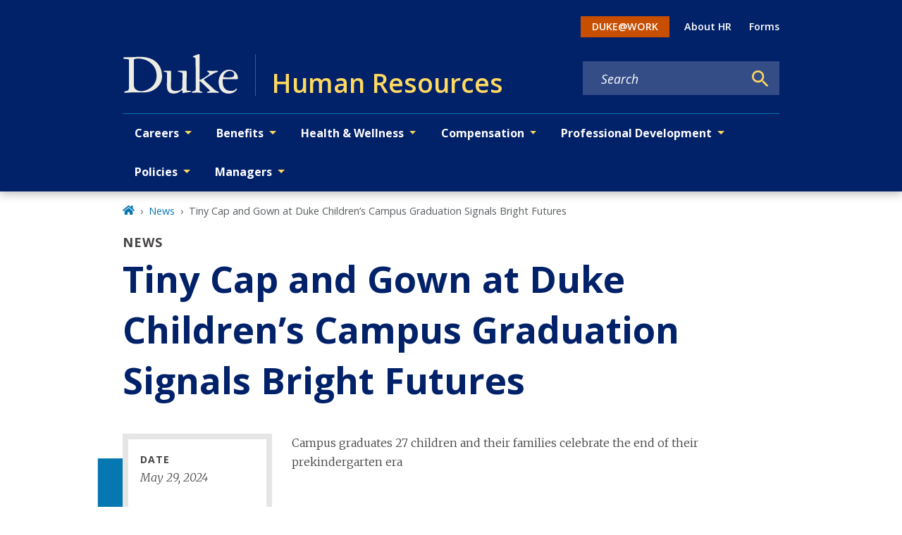

--- FILE ---
content_type: text/javascript
request_url: https://hr.duke.edu/component---node-modules-dws-contributes-sitespro-gatsby-base-src-templates-news-template-js-fcef52ffe0d805ab568c.js
body_size: 4714
content:
"use strict";(self.webpackChunkgeneral=self.webpackChunkgeneral||[]).push([[382],{8601:function(e,t,a){a.r(t),a.d(t,{Head:function(){return w.p},default:function(){return k}});var l=a(1192),n=a(3696),i=a(8894),r=a(1660),d=a(801),s=a(9568);var m=e=>{let{children:t,mainBlock:a="main-content",mainModifiers:l=[],layoutModifiers:m=["layout-no-sidebar"],mainContentModifiers:c=["news"],title:o,metatags:u,nid:g,publishedStatus:v}=e;return n.createElement(i.A,{pageTitle:o,metaTags:u,nid:g,publishedStatus:v},n.createElement("main",{className:(0,d.A)(a,m,c),id:"reach-skip-nav","data-reach-skip-nav-content":"",tabIndex:"-1"},n.createElement(r.A,null,n.createElement(s.g,{pageTitle:o,customParents:(0,s.N)("news")}),t)))},c=a(8249),o=a(5615),u=a(3247),g=a(140),v=a(4237);const f=n.lazy((()=>Promise.resolve().then(a.bind(a,3083))));var E=e=>{let{title:t,subtitle:a,imageDetails:l,date:i,authors:r,body:d,summary:s,feedImageUrl:m,feedImageAltText:E,slideshow:h}=e,_=null;return l?_=n.createElement(u.gD,{imageDetails:l,targetedSizes:["large_2_5_1","small_2_5_1"]}):m&&(_=n.createElement("img",{src:m,alt:E})),n.createElement(n.Fragment,null,n.createElement("div",{className:"news-title"},n.createElement("div",{className:"content-type-tag"},"News"),n.createElement("h1",null,t),a&&n.createElement("h2",null,a)),_&&n.createElement("div",{className:"featured-image news"},_),n.createElement("div",{className:"row"},n.createElement("div",{className:"col-lg-3 col-md-5 col-sm-12"},n.createElement(v.A,{as:"aside",className:"news-meta"},i&&n.createElement(n.Fragment,null,n.createElement("div",{className:"field-label"},"Date"),n.createElement(c.A,{startDate:i})),r.length>0&&n.createElement(n.Fragment,null,n.createElement("div",{className:"field-label"},"By"),n.createElement("p",null,n.createElement(g.F,{authorsArray:r}))),n.createElement(o.A,{shareTitle:"Share this story",pageTitle:t,pageSummary:s}))),d&&n.createElement("div",{className:"body col-lg-9 col-md-7 col-sm-12"},n.createElement(n.Suspense,{fallback:n.createElement("div",null,"Loading")},n.createElement(f,{content:d}),h&&n.createElement("div",{className:"slideshow"},h)))))},h=a(3083),_=a(4067),p=a(8349),y=a(5318),N=a(6166);var b=e=>{let{relatedContent:t,heading:a}=e;return n.createElement("div",{className:"related-content-container content-related"},t.length>0&&n.createElement(n.Fragment,null,n.createElement("div",{className:"related-list-heading"},n.createElement(p.A,{level:3},a)),n.createElement("ul",null,t.map((e=>{var t,a;return n.createElement("li",{key:e.id},null!==(t=e.imageDetails)&&void 0!==t&&t.variants?n.createElement("div",{className:"column"},n.createElement(u.gD,{imageDetails:e.imageDetails,targetedSizes:["small_2_5_1"]})):e.feedImageUrl?n.createElement("div",{className:"column"},n.createElement("img",{src:e.feedImageUrl,alt:e.feedImageAltText})):"",n.createElement("div",{className:"column"},null!==e.date&&n.createElement("div",{key:e.id+"-date"},n.createElement(c.A,{startDate:e.date})),n.createElement("p",{className:"related-content-item-title"},n.createElement(_.A,{to:e.path,key:e.id+"-title"},(0,y.A)(e.title))),e.summary&&!(null!==(a=e.path)&&void 0!==a&&a.includes("/secure/"))&&n.createElement("div",{key:e.id+"-summary"},n.createElement(h.default,{content:(0,N.A)((0,y.A)(e.summary))}))))})))))},A=a(3615),w=a(1769);const D=e=>{let t=[];for(const d of e){var a,l,n,i,r;t.push({id:d.id,title:d.title,summary:null===(a=d.body)||void 0===a?void 0:a.summary,date:d.field_date,path:null!==(l=d.field_alternate_link)&&void 0!==l&&l.uri?null===(n=d.field_alternate_link)||void 0===n?void 0:n.uri:null===(i=d.path)||void 0===i?void 0:i.alias,imageDetails:(0,u.Mt)(d.relationships.field_featured_media),feedImageUrl:null===(r=d.field_feed_image_url)||void 0===r?void 0:r.uri,feedImageAlt:d.field_feed_image_alt_text})}return t};var k=e=>{let{data:t,pageContext:a}=e;const{fields:i={},relatedNews:r={},relatedNewsSiteSpecific:d={}}=t,s=(e=>{var t,a,l,n;const i=e.relationships||{};return{title:e.field_title_override||e.title,subtitle:e.field_subtitle,imageDetails:(0,u.Mt)(null==i?void 0:i.field_featured_media),date:e.field_date,authors:null===(t=i.field_author_reference)||void 0===t?void 0:t.map((e=>({path:e.path.alias,title:e.title}))),body:null===(a=e.body)||void 0===a?void 0:a.processed,summary:null===(l=e.body)||void 0===l?void 0:l.summary,feedImageUrl:null===(n=e.field_feed_image_url)||void 0===n?void 0:n.uri,feedImageAltText:e.field_feed_image_alt_text,slideshow:(0,A.D)(i.field_slideshow)}})(i),c=D(null==r?void 0:r.nodes),o=D(null==d?void 0:d.nodes),g=[].concat((0,l.A)(c),(0,l.A)(o)).sort(((e,t)=>new Date(t.date)-new Date(e.date))).slice(0,3);return n.createElement(m,{title:s.title,metatags:s.metatags,nid:a.NID,publishedStatus:a.publishedStatus},n.createElement(E,s),g.length>0&&n.createElement(b,{relatedContent:g,heading:"Related"}))}}}]);